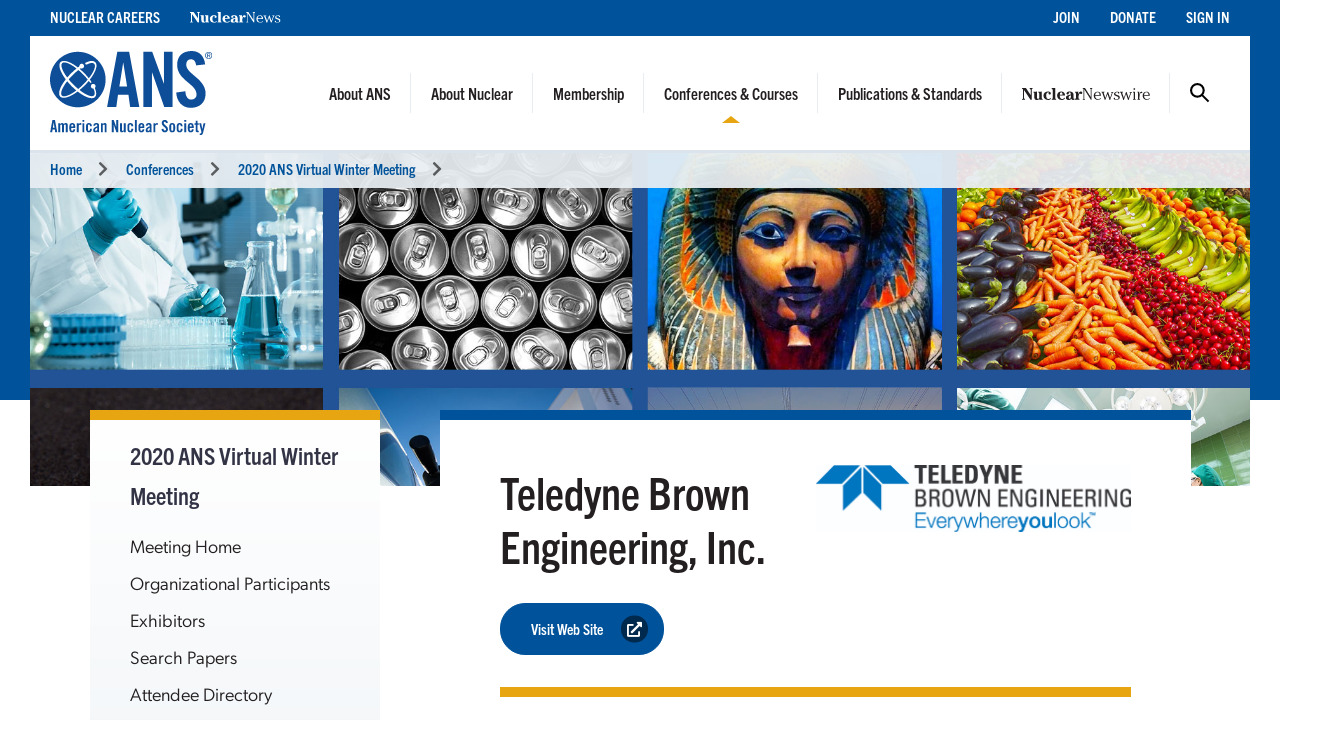

--- FILE ---
content_type: text/html; charset=UTF-8
request_url: https://www.ans.org/meetings/wm2020/participant/view-82/
body_size: 6284
content:
<!DOCTYPE HTML>
<html lang="en">

<head>
<meta name="viewport" content="width=device-width,initial-scale=1">
<meta charset="UTF-8">
<title>Teledyne Brown Engineering, Inc. -- ANS / Conferences / 2020 ANS Virtual Winter Meeting</title>
<link href="https://cdn.ans.org/s/lib/reset.css" rel="stylesheet" type="text/css">
<link href="//ajax.googleapis.com/ajax/libs/jqueryui/1.12.1/themes/smoothness/jquery-ui.css" rel="stylesheet" type="text/css">
<link href="https://use.typekit.net/jel7qah.css" rel="stylesheet" type="text/css">
<link href="https://cdn.ans.org/lib/fa/5/css/fontawesome.min.css" rel="stylesheet" type="text/css">
<link href="https://cdn.ans.org/lib/fa/5/css/solid.min.css" rel="stylesheet" type="text/css">
<link href="https://cdn.ans.org/site/s/global_v426.css" rel="stylesheet" type="text/css">
<link href="https://cdn.ans.org/site/s/cblock_v103.css" rel="stylesheet" type="text/css">
<link href="https://cdn.ans.org/meetings/virtual/participant/s/view_v100.css?t=1768602133" rel="stylesheet" type="text/css">
<link href="https://cdn.ans.org/i/favicon-128.png" rel="icon" type="image/png">
<script src="//ajax.googleapis.com/ajax/libs/jquery/3.4.1/jquery.min.js" type="text/javascript"></script>
<script src="//ajax.googleapis.com/ajax/libs/jqueryui/1.12.1/jquery-ui.min.js" type="text/javascript"></script>
<script src="https://cdn.ans.org/site/s/global_v407.js" type="text/javascript"></script>
<script src="https://www.ans.org/ad/js/s-17/" type="text/javascript"></script><script async src="https://www.googletagmanager.com/gtag/js?id=G-FZ1DECQ83C"></script><script>window.dataLayer=window.dataLayer || [];function gtag(){dataLayer.push(arguments);}gtag('js', new Date());gtag('config', 'G-FZ1DECQ83C', {'linker': {'domains':['ans.org']}});gtag('config', 'GTM-TRQDQJW');</script>
<script>(function(w,d,s,l,i){w[l]=w[l]||[];w[l].push({'gtm.start':new Date().getTime(),event:'gtm.js'});var f=d.getElementsByTagName(s)[0],j=d.createElement(s),dl=l!='dataLayer'?'&l='+l:'';j.async=true;j.src='https://www.googletagmanager.com/gtm.js?id='+i+dl;f.parentNode.insertBefore(j,f);})(window,document,'script','dataLayer','GTM-TRQDQJW');</script>
<script type="text/javascript">
(function(){
var didInit=false;
function initMunchkin(){ if (didInit === false){didInit=true;Munchkin.init("099-YLU-630");} }
var s=document.createElement("script");
s.type="text/javascript";
s.async=true;
s.src="//munchkin.marketo.net/munchkin.js";
s.onreadystatechange=function(){ if (this.readyState == "complete" || this.readyState == "loaded"){initMunchkin();} };
s.onload=initMunchkin;
document.getElementsByTagName("head")[0].appendChild(s);
})();
</script>
</head>

<body>
<noscript><iframe src="https://www.googletagmanager.com/ns.html?id=GTM-TRQDQJW" width="0" height="0" style="display:none;visibility:hidden;"></iframe></noscript>
<header class="header">
	<a class="screen-reader-text skip-link" href="#">Skip to content</a>
	<div class="utility">
		<div class="utility-wrap">
			<nav class="left">
				<ul><li><a href="https://www.ans.org/careers/finder/members/listings/">Nuclear Careers</a></li><li><a href="https://www.ans.org/pubs/magazines/nn/"><img src="https://cdn.ans.org/pubs/i/nn-white-350x43.svg" alt="Nuclear News" style="width:91.31px;height:11.19px;vertical-align:baseline;"></a></li></ul>
			</nav>
			<nav class="right">
				<ul><li><a href="https://www.ans.org/membership/">Join</a></li><li><a href="https://www.ans.org/donate/">Donate</a></li><li><a href="https://www.ans.org/account/login/">Sign In</a></li></ul>
			</nav>
		</div>
	</div>
	<div class="brand">
		<a href="https://www.ans.org/" class="logo"><img src="https://cdn.ans.org/site/i/ans_dual-233x121.svg" alt="American Nuclear Society" width="233" height="121"></a>
		<button class="burger" aria-label="Menu" aria-controls="navigation">
			<span class="icon open"><i class="fas fa-bars"></i></span>
			<span class="icon close"><i class="fas fa-times"></i></span>
		</button>
		<nav class="main">
			<ul><li class="menu-item-has-children"><a href="https://www.ans.org/about/">About ANS</a><button class="mobile-dd"><i class="fas fa-chevron-up"></i></button><ul class="dd"><li class="nav"><ul class="dd-nav"><li><a href="https://www.ans.org/about/">Mission and Vision</a></li><li><a href="https://www.ans.org/about/governance/">Governance</a></li><li><a href="https://www.ans.org/policy/">Public Policy & Engagement</a></li><li><a href="https://www.ans.org/donate/">Donate</a></li><li><a href="https://www.ans.org/advertising/">Advertising</a></li><li><a href="/store/">ANS Store</a></li><li><a href="https://www.ans.org/contact/">Contact Us</a></li></ul></li><li class="dd-content"><div class="dd_wrap about"><div class="sideimage large"><img src="https://cdn.ans.org/site/i/menu/aboutans-320.jpg" alt="About ANS"></div><p>ANS is committed to advancing, fostering, and promoting the development and application of nuclear sciences and technologies to benefit society.</p></div></li></ul></li><li class="menu-item-has-children"><a href="https://www.ans.org/nuclear/">About Nuclear</a><button class="mobile-dd"><i class="fas fa-chevron-up"></i></button><ul class="dd"><li class="nav"><ul class="dd-nav"><li><a href="https://www.ans.org/nuclear/">About Nuclear</a></li><li><a href="/nuclear/careers/">Nuclear Careers</a></li><li><a href="https://www.ans.org/nuclear/classroom/">K-12 Educator Resources</a></li><li><a href="https://www.ans.org/nuclear/highschoolstudents/">High School Accelerators</a></li><li><a href="https://www.ans.org/nuclear/k12/ambassadors/">Outreach & Volunteer Opportunities</a></li></ul></li><li class="dd-content"><div class="dd_wrap nuclear"><div class="sideimage large"><img src="https://cdn.ans.org/site/i/menu/aboutnuclear-320.jpg" alt="About Nuclear"></div><p>Explore the many uses for nuclear science and its impact on energy, the environment, healthcare, food, and more.</p></div></li></ul></li><li class="menu-item-has-children"><a href="/membership/">Membership</a><button class="mobile-dd"><i class="fas fa-chevron-up"></i></button><ul class="dd"><li class="nav"><ul class="dd-nav"><li><a href="/membership/nuclearprofessional/">Professionals</a></li><li><a href="/membership/students/">Students</a></li><li><a href="/orgmembers/">Organizations</a></li><li><a href="/trustees">Trustees of Nuclear</a></li><li><a href="/membership/communities/">Find Your Community - Divisions & Sections</a></li><li><a href="/members/mentor/">Mentor Match</a></li><li><a href="/honors/">Honors & Awards</a></li><li><a href="/scholarships/">Scholarships & Grants</a></li></ul></li><li class="dd-content"><div class="dd_wrap membership"><div class="sideimage large"><img src="https://cdn.ans.org/site/i/menu/membership-320.jpg" alt="Membership"></div><p>Explore membership for yourself or for your organization.</p></div></li></ul></li><li class="menu-item-has-children active"><a href="https://www.ans.org/meetings/">Conferences & Courses</a><button class="mobile-dd"><i class="fas fa-chevron-up"></i></button><ul class="dd"><li class="nav"><ul class="dd-nav"><li><a href="https://www.ans.org/meetings/">Upcoming Conferences</a></li><li><a href="https://www.ans.org/nuclear/professionalcourses/">Professional Development Courses & Certification</a></li><li><a href="https://www.ans.org/webinars/">Webinars</a></li><li><a href="https://www.ans.org/meetings/resources/">Resources</a></li></ul></li><li class="dd-content"><div class="dd_wrap meetings"><p class="callout">Conference Spotlight</p><div class="sideimage"><img src="/file/22932/t/Denver CO.jpg" alt=""></div><p class="title"><a href="https://www.ans.org/meetings/view-ac2026/">2026 ANS Annual Conference</a></p><p class="text">May 31&ndash;June 3, 2026</p><p class="text">Denver, CO<span class="gap">|</span>Sheraton Denver</p></div></li></ul></li><li class="menu-item-has-children"><a href="https://www.ans.org/pubs/">Publications & Standards</a><button class="mobile-dd"><i class="fas fa-chevron-up"></i></button><ul class="dd"><li class="nav"><ul class="dd-nav"><li><a href="https://www.ans.org/library/">ANS Library</a></li><li><a href="https://www.ans.org/pubs/magazines/nn/">Nuclear News</a></li><li><a href="https://www.ans.org/pubs/nnd/">Nuclear News Daily</a></li><li><a href="https://www.ans.org/pubs/magazines/rs/">Radwaste Solutions</a></li><li><a href="https://www.ans.org/pubs/journals/">Journals & NSTOR</a></li><li><a href="https://www.ans.org/standards/">Standards</a></li><li><a href="https://www.ans.org/pubs/transactions/">Transactions</a></li><li><a href="https://www.ans.org/pubs/proceedings/">Proceedings</a></li><li><a href="https://www.ans.org/store/browse-books/">Books</a></li><li><a href="http://epubs.ans.org/">Subscriber Access</a></li></ul></li><li class="dd-content"><div class="dd_wrap pubs"><div class="row"><div class="col-xs-5"><p class="callout">Latest Magazine Issues</p><div class="covers"><div class="row"><div class="col-xs-6"><div class="cover"><a href="https://www.ans.org/pubs/magazines/nn/"><img src="https://www.ans.org/pubs/cover/?i=3444&s=s"></a></div><p class="month">Jan 2026</p></div><div class="col-xs-6"><div class="cover"><a href="https://www.ans.org/pubs/magazines/rs/"><img src="https://www.ans.org/pubs/cover/?i=3426&s=s"></a></div><p class="month">Jul 2025</p></div></div></div></div><div class="col-xs-7"><p class="callout">Latest Journal Issues</p><ul class="issues"><li class="issue"><p class="name"><strong><a href="https://www.ans.org/pubs/journals/nse/">Nuclear Science and Engineering</a></strong></p><p class="month">February 2026</p></li><li class="issue"><p class="name"><strong><a href="https://www.ans.org/pubs/journals/nt/">Nuclear Technology</a></strong></p><p class="month">December 2025</p></li><li class="issue"><p class="name"><strong><a href="https://www.ans.org/pubs/journals/fst/">Fusion Science and Technology</a></strong></p><p class="month">November 2025</p></li></ul></div></div></div></li></ul></li><li class="menu-item-has-children"><a href="https://www.ans.org/news/"><img src="https://cdn.ans.org/news/i/newswire-820x77.svg" alt="Nuclear Newswire"></a><button class="mobile-dd"><i class="fas fa-chevron-up"></i></button><ul class="dd"><li class="nav"><ul class="dd-nav"><li><a href="https://www.ans.org/news/">Latest News</a></li><li><a href="https://www.ans.org/news/bg/">Buyers Guide</a></li><li><a href="https://www.ans.org/response/">Ukraine Taskforce</a></li></ul></li><li class="dd-content"><div class="dd_wrap newswire"><p class="callout">Latest News</p><div class="article"><p class="title"><a href="https://www.ans.org/news/article-7645/the-top-10-states-of-nuclear/">The top 10 states of nuclear</a></p><div class="content"><div class=""><div class="copy"><p>The past few years have seen a concerted effort from many U.S. states to encourage nuclear development. The momentum behind nuclear-friendly policies has grown considerably, with many states repealing moratoriums, courting nuclear developers and suppliers, and in some cases creating advisory groups and road maps to push deployment of new nuclear reactors.</p></div></div></div></div></li></ul></li>				<li class="menu-item-has-children search-btn"><a href="#">Search</a>
					<ul class="dd">
						<form id="search" action="https://www.ans.org/search/" method="get">
							<label for="in_sitequery">Search ANS</label>
							<div class="field-wrap">
								<input type="text" aria-label="q" id="in_sitequery" name="q" value="">
								<input type="submit" value="Search">
							</div>
						</form>
					</ul>
				</li>
			</ul>
			<div class="mobile-utility">
				<ul><li><a href="https://www.ans.org/careers/finder/members/listings/">Nuclear Careers</a></li><li><a href="https://www.ans.org/pubs/magazines/nn/">Nuclear News</a></li></ul>
				<ul><li><a href="https://www.ans.org/membership/">Join</a></li><li><a href="https://www.ans.org/donate/">Donate</a></li><li><a href="https://www.ans.org/account/login/">Sign In</a></li></ul>
			</div>
		</nav>
	</div>
<div class="breadcrumbs"><nav><ul><li><a href="https://www.ans.org/">Home</a><i class="fas fa-chevron-right"></i></li><li><a href="/meetings/">Conferences</a><i class="fas fa-chevron-right"></i></li><li><a href="/meetings/wm2020/">2020 ANS Virtual Winter Meeting</a><i class="fas fa-chevron-right"></i></li></ul></nav></div></header>
<main id="main" class="main">
		<div id="banner" class="banner">
			<div class="wrapper">
				<div class="photo"><img src="/file/2049/Winter-2020-website-graphic-blue.jpg" alt="Banner Image" width="1920" height="1080"><div class="ie-fallback-image" style="background-image:url(/file/2049/Winter-2020-website-graphic-blue.jpg);"></div></div>
			</div>
		</div>
		<!-- start of 2 column inside page -->
		<section id="page" class="inside-page">
			<div class="wrapper">
				<div class="row between-xs">
					<!-- sidebar column -->
					<div class="col-side col-xs-3"><aside><div class="cnt"><p class="featured-copy-block">2020 ANS Virtual Winter Meeting</p><div class="mobile-wrap"><div class="mobile-aside"><span class="label">2020 ANS Virtual Winter Meeting</span><span class="icon"><i class="fas fa-chevron-up"></i></span></div><nav><ul><li><a href="https://www.ans.org/meetings/wm2020/">Meeting Home</a></li><li><a href="https://www.ans.org/meetings/wm2020/participants/">Organizational Participants</a></li><li><a href="https://www.ans.org/meetings/wm2020/exhibitors/">Exhibitors</a></li><li><a href="https://www.ans.org/meetings/wm2020/papers/">Search Papers</a></li><li><a href="https://www.ans.org/meetings/wm2020/attendees/">Attendee Directory</a></li><li><a href="https://www.ans.org/meetings/wm2020/chat/">Chat Room</a></li><li><a href="https://www.ans.org/meetings/wm2020/fees/">Registration Fees</a></li><li><a href="https://www.ans.org/meetings/wm2020/resources/">Resources</a></li><li><a href="https://www.ans.org/meetings/wm2020/organizers/">Organizers</a></li><li><a href="https://www.ans.org/meetings/wm2020/contact/">Contact Us</a></li></ul></nav></div><p class="callout">Winter Meeting  Program</p><div class="mobile-wrap"><div class="mobile-aside"><span class="label">Winter Meeting  Program</span><span class="icon"><i class="fas fa-chevron-up"></i></span></div><nav><ul><li><a href="https://www.ans.org/meetings/wm2020/sessions/view-plenaries/">Plenary Sessions</a></li><li><a href="https://www.ans.org/meetings/wm2020/sessions/view-technical/">Technical Sessions</a></li><li><a href="https://www.ans.org/meetings/wm2020/posters/meeting-350/">Student Poster Session</a></li><li><a href="https://www.ans.org/meetings/wm2020/calendar/view-committees/">Committee Meetings</a></li><li><a href="https://www.ans.org/meetings/wm2020/calendar/view-excitingevents/">Networking and Social Events</a></li><li><a href="https://www.ans.org/meetings/wm2020/recipients/">Honors and Awards</a></li></ul></nav></div><p class="callout">TOFE Program</p><div class="mobile-wrap"><div class="mobile-aside"><span class="label">TOFE Program</span><span class="icon"><i class="fas fa-chevron-up"></i></span></div><nav><ul><li><a href="https://www.ans.org/meetings/wm2020/sessions/meeting-306/view-plenaries/">Plenary Sessions</a></li><li><a href="https://www.ans.org/meetings/wm2020/sessions/meeting-306/view-technical/">Technical Sessions</a></li><li><a href="https://www.ans.org/meetings/wm2020/tofe/participants/">TOFE Organizational Participants</a></li></ul></nav></div><p class="callout">CASL Program</p><div class="mobile-wrap"><div class="mobile-aside"><span class="label">CASL Program</span><span class="icon"><i class="fas fa-chevron-up"></i></span></div><nav><ul><li><a href="https://www.ans.org/meetings/wm2020/sessions/meeting-343/view-plenaries/">Plenary Sessions</a></li><li><a href="https://www.ans.org/meetings/wm2020/sessions/meeting-343/view-technical/">Technical Sessions</a></li></ul></nav></div><p class="callout">Official Show Issue</p><div class="mobile-wrap"><div class="mobile-aside"><span class="label">Official Show Issue</span><span class="icon"><i class="fas fa-chevron-up"></i></span></div><nav><ul><li><a href="https://www.ans.org/meetings/wm2020/nn/">November Nuclear News</a></li></ul></nav></div></div><div id="ans_ad_s18_z3_0" class="ad skyscraper"></div></aside></div>
					<!-- main column -->
					<div class="col-main col-xs-9">
<div class="page-box banner-offset-top">
	<div id="profile">
		<div class="info">
			<h1>Teledyne Brown Engineering, Inc.</h1>
<p><a href="https://www.ans.org/meetings/wm2020/participant/link-82/" class="btn-pill blue" target="_blank" rel="noopener">Visit Web Site<span><i class="fas fa-external-link-alt"></i></span></a></p>		</div>
<div class="logo"><a href="https://www.ans.org/meetings/wm2020/participant/link-82/" target="_blank" rel="noopener"><img src="https://www.ans.org/meetings/wm2020/participant/attachment/view-111/" alt="Logo"></a></div>	</div>
<hr class="yellow even"><div class="description"><p>Teledyne Brown Engineering, Inc. has supported the nuclear industry for over 45 years and is a leader in providing innovative systems engineering, cutting edge technology, radiological analysis, and advanced manufacturing solutions. Our strengths in both engineering and manufacturing distinguish us from our competitors and allow us to provide extensive, precise solutions.</p><p></p><p>For more info, contact:</p><p>Gard Clark, 256-726-1308, <a href="mailto:gard.clark@teledyne.com">gard.clark@teledyne.com</a></p><p>Bristol Hartlage, 256-726-1268, <a href="mailto:bristol.hartlage@teledyne.com">bristol.hartlage@teledyne.com</a></p><p>Keith Jeter, 865-934-0373, <a href="mailto:keith.jeter@teledyne.com">keith.jeter@teledyne.com</a></p><p>Thomas “TJ” Butcher, 865-368-5252, <a href="mailto:tj.butcher@teledyne.com">tj.butcher@teledyne.com</a></p></div></div>
					</div>
				</div>
			</div>
		</section>
		<!-- end of 2 column inside page -->
	<!-- leaderboard ad goes in this container -->
	<section class="bottom-leaderboard">
		<div class="wrapper">
			<div class="row center-xs">
				<div class="col-xs-12"><div id="ans_ad_s17_z1_0" class="ad desktop"></div><div id="ans_ad_s17_z2_0" class="ad mobile"></div></div>
			</div>
		</div>
	</section>
</main>
<footer class="footer">
	<div class="wrapper">
		<div class="row">
			<div class="col-xs-4">
				<a href="https://www.ans.org/account/lists/subscribe/list-nndaily/" class="dark-blue"><span>Receive Nuclear News Daily</span>
					<span class="circle"><i class="fas fa-long-arrow-right"></i></span>
					<span class="hover"></span>
					<span class="focus"></span>
				</a>
			</div>
			<div class="col-xs-4">
				<a href="https://www.ans.org/join/" class="medium-blue"><span>Join ANS Today</span>
					<span class="circle"><i class="fas fa-long-arrow-right"></i></span>
					<span class="hover"></span>
					<span class="focus"></span>
				</a>
			</div>
			<div class="col-xs-4">
				<a href="https://www.ans.org/donate/" class="light-blue"><span>Donate Today</span>
					<span class="circle"><i class="fas fa-long-arrow-right"></i></span>
					<span class="hover"></span>
					<span class="focus"></span>
				</a>
			</div>
		</div>
		<div id="ans-footer-trustees-wrap">
			<div id="ans-footer-trustees">
				<div class="label"><span class="logo"><img src="https://cdn.ans.org/trustees/i/trusteesofnuclear.svg" alt="Trustees of Nuclear"></span></div>
				<div class="orgs">
					<div class="row">
						<div class="org sz_sq"><a href="https://www.ams-corp.com/" rel="noopener" target="_blank"><img src="https://cdn.ans.org/trustees/i/org/ams.svg" alt="AMS"></a></div>
						<div class="org sz_th2"><a href="https://clearpath.org/" rel="noopener" target="_blank"><img src="https://cdn.ans.org/trustees/i/org/clearpath.svg" alt="Clearpath"></a></div>						
						<div class="org sz_th4"><a href="https://www.constellation.com/" rel="noopener" target="_blank"><img src="https://cdn.ans.org/trustees/i/org/constellation.png" alt="Constellation"></a></div>
						<div class="org sz_th3"><a href="https://www.corepower.energy/" rel="noopener" target="_blank"><img src="https://cdn.ans.org/trustees/i/org/Core_Power_Logos_Vertical_white.svg" alt="Core Power"></a></div>
						<div class="org sz_th5"><a href="https://domeng.com/" rel="noopener" target="_blank"><img src="https://cdn.ans.org/trustees/i/org/domeng.svg" alt="Dominion Engineering"></a></div>
						<div class="org sz_th1"><a href="https://www.gle-us.com/" rel="noopener" target="_blank"><img src="https://cdn.ans.org/trustees/i/org/GLE-Vector-white.svg" alt="Global Laser Enrichment"></a></div>
						<div class="org sz_th3"><a href="https://www.hoganlovells.com/" rel="noopener" target="_blank"><img src="https://cdn.ans.org/trustees/i/org/hogan-lovells-logo-white-1.svg" alt="Hogan Lovells"></a></div>
						<div class="org sz_th4"><a href="https://www.ltbridge.com/" rel="noopener" target="_blank"><img src="https://cdn.ans.org/trustees/i/org/lightbridge.svg" alt="Lightbridge"></a></div>
						<div class="org sz_th3"><a href="https://www.mirion.com/" rel="noopener" target="_blank"><img src="https://cdn.ans.org/trustees/i/org/mirion-technologies-white.png" alt="Mirion Technologies"></a></div>
					</div>
					<div class="row">						
						<div class="org sz_th3"><a href="https://www.nuscalepower.com/" rel="noopener" target="_blank"><img src="https://cdn.ans.org/trustees/i/org/nuscale-white.svg" alt="Nuscale"></a></div>
						<div class="org sz_th1"><a href="https://oklo.com/" rel="noopener" target="_blank"><img src="https://cdn.ans.org/trustees/i/org/oklo.svg" alt="Oklo"></a></div>
						<div class="org sz_th2"><a href="https://paragones.com/" rel="noopener" target="_blank"><img src="https://cdn.ans.org/trustees/i/org/paragon.png" alt="Paragon"></a></div>
						<div class="org sz_th2"><a href="https://www.radiantnuclear.com/" rel="noopener" target="_blank"><img src="https://cdn.ans.org/trustees/i/org/radiant-white.png" alt="Radiant"></a></div>
						<div class="org sz_th5"><a href="https://www.southernnuclear.com/" rel="noopener" target="_blank"><img src="https://cdn.ans.org/trustees/i/org/southern-nuclear-logo-white.svg" alt="Southern Nuclear"></a></div>
						<div class="org sz_th1"><a href="https://www.studsvik.com/" rel="noopener" target="_blank"><img src="https://cdn.ans.org/trustees/i/org/Studsvik_logo_white.svg" alt="Studsvik"></a></div>
						<div class="org sz_th2"><a href="https://www.terrapower.com/" rel="noopener" target="_blank"><img src="https://cdn.ans.org/trustees/i/org/Terra-Power-logo-white.png" alt="TerraPower"></a></div>
						<div class="org sz_th1"><a href="https://urencousa.com/" rel="noopener" target="_blank"><img src="https://cdn.ans.org/trustees/i/org/urenco.svg" alt="Urenco"></a></div>
						<div class="org sz_th1"><a href="https://x-energy.com/" rel="noopener" target="_blank"><img src="https://cdn.ans.org/trustees/i/org/xenergy-white-v2.svg" alt="X-Energy"></a></div>					
					</div>
				</div>
			</div>
		</div>
		<div class="main-footer">
			<div class="left">
				<a href="#top" class="scrollto logo"><img src="https://cdn.ans.org/site/i/ans-ligature-white-548x74.svg" alt="American Nuclear Society" width="548" height="74"></a>
				<p>Advancing nuclear science and technology for the benefit of humanity</p>
			</div>
			<div class="right">
				<nav>
					<ul>
						<li><a href="https://www.ans.org/advertising/">Advertising Opportunities</a></li>
						<!-- <li><a href="https://www.ans.org/pi/navigatingnuclear/">Navigating Nuclear</a></li> -->
						<li><a href="https://www.ans.org/contact/">Contact Us</a></li>
					</ul>
				</nav>
				<ul class="social">
					<li><a href="http://www.facebook.com/www.ans.org" target="_blank"><span>Facebook</span><img src="https://cdn.ans.org/site/i/social/facebook.svg" alt="Facebook" width="12" height="25" class="svg"></a></li>
					<li><a href="http://twitter.com/ans_org" target="_blank"><span>Twitter</span><img src="https://cdn.ans.org/site/i/social/x-twitter.svg" alt="Twitter" width="21" height="18" class="svg"></a></li>
					<li><a href="https://www.linkedin.com/company/ans-american-nuclear-society-" target="_blank"><span>LinkedIn</span><img src="https://cdn.ans.org/site/i/social/linkedin.svg" alt="LinkedIn" width="20" height="20" class="svg"></a></li>
					<li><a href="https://www.instagram.com/americannuclear/" target="_blank"><span>Instagram</span><img src="https://cdn.ans.org/site/i/social/instagram.svg" alt="Instagram" width="20" height="21" class="svg"></a></li>
					<li><a href="https://www.youtube.com/c/AmericanNuclearSociety" target="_blank"><span>YouTube</span><img src="https://cdn.ans.org/site/i/social/youtube.svg" alt="YouTube" width="27" height="19" class="svg"></a></li>
					<li><a href="https://www.pinterest.com/nuclearconnect" target="_blank"><span>Pinterest</span><img src="https://cdn.ans.org/site/i/social/pinterest.svg" alt="Pinterest" width="20" height="26" class="svg"></a></li>
					<li><a href="https://www.ans.org/news/"><span>Nuclear Newswire</span><img src="https://cdn.ans.org/site/i/social/feed.svg" alt="Nuclear Newswire" width="19" height="19" class="svg"></a></li>
					<li><a href="https://www.ans.org/account/lists/"><span>Email Lists</span><img src="https://cdn.ans.org/site/i/social/email.svg" alt="Email Lists" width="21" height="16" class="svg"></a></li>
				</ul>
			</div>
		</div>
		<div class="utility-footer">
			<p>&copy; Copyright 2026 American Nuclear Society</p>
			<ul>
				<!-- <li><a href="https://www.ans.org/about/policies/privacy/">Privacy Policy</a></li> -->
				<li><a href="https://www.ans.org/privacypolicy/">Privacy Policy</a></li>				
				<!-- <li><a href="https://www.ans.org/about/policies/use/">Terms of Use</a></li> -->
				<li><a href="https://www.ans.org/termsofuse/">Terms of Use</a></li>
				<!-- <li><a href="https://ssl.ans.org/invoice/">Invoices</a></li> -->
				<li><a href="https://www.ans.org/invoice/">Invoices</a></li>
				<li><a href="https://www.ans.org/media/">Media</a></li>
<!-- 				<li><a href="#">Sitemap</a></li> -->
			</ul>
		</div>
	</div>
</footer>
<div class="nav-overlay"></div>
</body>

</html>


--- FILE ---
content_type: text/css
request_url: https://cdn.ans.org/meetings/virtual/participant/s/view_v100.css?t=1768602133
body_size: 338
content:
#profile .logo {
	text-align: right;
}
#profile .logo img {
	max-height: 12rem;
}
#profile .row {
	margin: 1.5rem 0;
}
#profile .label {
	margin-bottom: 0.75rem;
	font-family: trade-gothic-next-condensed,sans-serif; font-size: 0.9375rem; color: #231F20; text-transform: uppercase;
}
#profile .value {
	margin-bottom: 1.5rem;
	font-size: 1.125rem;
}
#profile .text {
	margin-top: 0.75rem;
}

@media only screen and (min-width: 426px) {
	#profile {
		display: flex;
	}
	#profile .logo {
		flex: 0 0 50%;
	}
	#profile .info {
		flex: 0 0 50%;
		padding-right: 0.5rem;
	}
	#profile .row {
		margin-top: 0;
	}
}
@media only screen and (min-width: 768px) {
	#profile .value {
		margin-bottom: 0;
	}
}


--- FILE ---
content_type: image/svg+xml
request_url: https://cdn.ans.org/trustees/i/org/lightbridge.svg
body_size: 13887
content:
<?xml version="1.0" encoding="utf-8"?>
<!-- Generator: Adobe Illustrator 27.0.1, SVG Export Plug-In . SVG Version: 6.00 Build 0)  -->
<svg version="1.1" id="Circles" xmlns="http://www.w3.org/2000/svg" xmlns:xlink="http://www.w3.org/1999/xlink" x="0px" y="0px"
	 viewBox="0 0 396 102" style="enable-background:new 0 0 396 102;" xml:space="preserve">
<style type="text/css">
	.st0{fill:#FFFFFF;stroke:#FFFFFF;stroke-miterlimit:10;}
	.st1{fill:#426988;}
	.st2{fill:#888A8C;}
	.st3{fill:#B9BBBE;}
	.st4{fill:#E1E2E3;}
	.st5{fill:#9A9C9F;}
	.st6{fill:#FFFFFF;}
</style>
<g>
	<g>
		<g>
			<path class="st0" d="M32.6,84h-22V49.1h4.6v30.8h17.4V84z"/>
			<path class="st0" d="M42.2,53.4h-5v-4.6h5V53.4z M41.9,84h-4.4V57.8h4.4V84z"/>
			<path class="st0" d="M72.4,81c0,4.4-1,7.7-3,9.8s-5.1,3.1-9.3,3.1c-1.4,0-2.8-0.1-4.1-0.3s-2.6-0.5-3.9-0.8v-4.5h0.2
				c0.7,0.3,1.9,0.6,3.4,1s3.1,0.6,4.7,0.6c1.5,0,2.7-0.2,3.7-0.5s1.8-0.9,2.3-1.5c0.6-0.6,0.9-1.3,1.2-2.2s0.3-1.8,0.3-2.9v-2.4
				c-1.3,1.1-2.6,1.9-3.8,2.4s-2.8,0.8-4.6,0.8c-3.1,0-5.6-1.1-7.4-3.4s-2.8-5.4-2.8-9.6c0-2.2,0.3-4.2,0.9-5.8s1.5-3,2.6-4.2
				c1-1.1,2.2-2,3.7-2.6s2.9-0.9,4.3-0.9c1.5,0,2.8,0.2,3.8,0.5s2.1,0.8,3.2,1.4l0.3-1.1h4.1L72.4,81L72.4,81z M68,76.8V62.5
				c-1.2-0.5-2.3-0.9-3.3-1.1s-2-0.3-3-0.3c-2.4,0-4.3,0.8-5.7,2.4s-2.1,4-2.1,7.1c0,2.9,0.5,5.2,1.6,6.7s2.7,2.3,5.1,2.3
				c1.3,0,2.6-0.2,3.9-0.7C65.8,78.4,66.9,77.6,68,76.8z"/>
			<path class="st0" d="M103.5,84h-4.4V69.1c0-1.2-0.1-2.3-0.2-3.4s-0.4-1.9-0.8-2.5c-0.4-0.7-0.9-1.1-1.7-1.5s-1.7-0.5-2.9-0.5
				c-1.2,0-2.5,0.3-3.8,0.9s-2.6,1.3-3.8,2.3V84h-4.4V47.5H86v13.2c1.4-1.1,2.8-2,4.3-2.7s3-1,4.5-1c2.8,0,5,0.8,6.5,2.6
				s2.2,4.2,2.2,7.4V84L103.5,84z"/>
			<path class="st0" d="M126.1,83.8c-0.8,0.2-1.7,0.4-2.7,0.5s-1.9,0.2-2.6,0.2c-2.7,0-4.7-0.7-6.1-2.2s-2.1-3.7-2.1-6.9V61.5h-3
				v-3.7h3v-7.5h4.4v7.5h9.1v3.7H117v11.9c0,1.4,0,2.4,0.1,3.2s0.3,1.5,0.7,2.2c0.3,0.6,0.8,1.1,1.4,1.4s1.5,0.4,2.8,0.4
				c0.7,0,1.5-0.1,2.2-0.3s1.3-0.4,1.7-0.5h0.2C126.1,79.8,126.1,83.8,126.1,83.8z"/>
			<path class="st0" d="M155,70.7c0,2.2-0.3,4.2-0.9,5.9s-1.4,3.2-2.5,4.4c-1.1,1.2-2.3,2.2-3.7,2.8s-2.8,0.9-4.4,0.9
				c-1.5,0-2.8-0.2-3.9-0.5s-2.2-0.8-3.3-1.4L136,84h-4.1V47.5h4.4v13c1.2-1,2.6-1.8,3.9-2.5s2.9-1,4.7-1c3.1,0,5.5,1.2,7.3,3.6
				S155,66.4,155,70.7z M150.4,70.8c0-3.1-0.5-5.5-1.6-7.1s-2.7-2.4-5-2.4c-1.3,0-2.6,0.3-3.9,0.8s-2.5,1.3-3.7,2.1v15
				c1.2,0.6,2.3,0.9,3.2,1.2s1.9,0.3,3.1,0.3c2.4,0,4.4-0.8,5.7-2.4S150.4,74.2,150.4,70.8z"/>
			<path class="st0" d="M178.7,62.6h-0.2c-0.7-0.2-1.3-0.3-1.9-0.3s-1.4-0.1-2.2-0.1c-1.4,0-2.7,0.3-3.9,0.9s-2.5,1.4-3.7,2.3V84
				h-4.4V57.8h4.4v3.9c1.8-1.4,3.3-2.4,4.6-3s2.7-0.9,4.1-0.9c0.8,0,1.3,0,1.7,0.1s0.9,0.1,1.6,0.2v4.5H178.7z"/>
			<path class="st0" d="M188.1,53.4h-5v-4.6h5V53.4z M187.8,84h-4.4V57.8h4.4V84z"/>
			<path class="st0" d="M218.3,84h-4.4v-2.7c-1.3,1.1-2.6,1.9-4,2.6s-2.9,0.9-4.5,0.9c-3.1,0-5.6-1.2-7.4-3.6s-2.8-5.7-2.8-10
				c0-2.2,0.3-4.2,0.9-5.9s1.5-3.2,2.6-4.4s2.3-2.1,3.7-2.7s2.9-0.9,4.4-0.9c1.4,0,2.6,0.1,3.7,0.4s2.2,0.7,3.4,1.3V47.5h4.4
				L218.3,84L218.3,84z M213.9,77.6v-15c-1.2-0.5-2.2-0.9-3.2-1.1s-2-0.3-3.1-0.3c-2.5,0-4.4,0.9-5.8,2.6c-1.4,1.7-2.1,4.2-2.1,7.3
				s0.5,5.5,1.6,7.1s2.8,2.4,5.1,2.4c1.2,0,2.5-0.3,3.8-0.8S212.8,78.4,213.9,77.6z"/>
			<path class="st0" d="M248.8,81c0,4.4-1,7.7-3,9.8s-5.1,3.1-9.3,3.1c-1.4,0-2.8-0.1-4.1-0.3s-2.6-0.5-3.9-0.8v-4.5h0.2
				c0.7,0.3,1.9,0.6,3.4,1s3.1,0.6,4.7,0.6c1.5,0,2.7-0.2,3.7-0.5s1.8-0.9,2.3-1.5s0.9-1.3,1.2-2.2s0.4-1.8,0.4-2.9v-2.4
				c-1.3,1.1-2.6,1.9-3.8,2.4s-2.8,0.8-4.6,0.8c-3.1,0-5.6-1.1-7.4-3.4s-2.8-5.4-2.8-9.6c0-2.2,0.3-4.2,0.9-5.8s1.5-3,2.6-4.2
				c1-1.1,2.2-2,3.7-2.6s2.9-0.9,4.3-0.9c1.5,0,2.8,0.2,3.8,0.5s2.1,0.8,3.2,1.4l0.3-1.1h4.1L248.8,81L248.8,81z M244.3,76.8V62.5
				c-1.2-0.5-2.3-0.9-3.3-1.1s-2-0.3-3-0.3c-2.4,0-4.3,0.8-5.7,2.4s-2.1,4-2.1,7.1c0,2.9,0.5,5.2,1.5,6.7s2.7,2.3,5.1,2.3
				c1.3,0,2.6-0.2,3.9-0.7S243.3,77.6,244.3,76.8z"/>
			<path class="st0" d="M279.9,71.4h-19.3c0,1.6,0.2,3,0.7,4.2s1.1,2.2,2,2.9c0.8,0.8,1.8,1.3,2.9,1.7s2.4,0.6,3.7,0.6
				c1.8,0,3.6-0.4,5.4-1.1s3.1-1.4,3.9-2.1h0.2v4.8c-1.5,0.6-3,1.2-4.5,1.6s-3.2,0.6-4.9,0.6c-4.3,0-7.7-1.2-10.2-3.5
				s-3.7-5.7-3.7-10s1.2-7.7,3.5-10.2s5.4-3.8,9.2-3.8c3.5,0,6.2,1,8.2,3.1s2.9,5,2.9,8.8L279.9,71.4L279.9,71.4z M275.6,68
				c0-2.3-0.6-4.1-1.8-5.4s-2.9-1.9-5.2-1.9c-2.4,0-4.2,0.7-5.6,2.1c-1.4,1.4-2.2,3.1-2.4,5.2C260.6,68,275.6,68,275.6,68z"/>
		</g>
	</g>
	<circle class="st1" cx="191.6" cy="18.5" r="6.2"/>
	<circle class="st2" cx="191.6" cy="18.5" r="6.2"/>
	<circle class="st2" cx="337.6" cy="23.5" r="6.2"/>
	<g>
		<circle class="st3" cx="117.5" cy="22" r="6.2"/>
	</g>
	<path class="st3" d="M163.6,23.3c0-1.2,0.3-2.2,0.9-3.2c-0.8-0.4-1.7-0.6-2.6-0.6c-3.4,0-6.2,2.8-6.2,6.2s2.8,6.2,6.2,6.2
		c2.3,0,4.3-1.2,5.4-3.1C165.1,28,163.6,25.8,163.6,23.3z"/>
	<path class="st4" d="M164.5,20.2c-0.6,0.9-0.9,2-0.9,3.2c0,2.5,1.5,4.7,3.6,5.7c0.6-0.9,0.9-2,0.9-3.2
		C168.1,23.3,166.6,21.2,164.5,20.2z"/>
	<g>
		<path class="st3" d="M136.2,20.3c-0.4,0.8-0.6,1.7-0.6,2.7c0,2.4,1.4,4.5,3.3,5.5c0.4-0.8,0.6-1.7,0.6-2.7
			C139.6,23.4,138.2,21.3,136.2,20.3z"/>
	</g>
	<circle class="st3" cx="381.6" cy="22" r="6.2"/>
	<path class="st3" d="M357.2,18.4c-1.1-1.6-3-2.7-5.1-2.7c-3.5,0-6.2,2.8-6.2,6.2s2.8,6.2,6.2,6.2c2.1,0,4-1.1,5.1-2.7
		c-0.7-1-1.1-2.2-1.1-3.6S356.5,19.4,357.2,18.4z"/>
	<path class="st4" d="M357.2,18.4c-0.7,1-1.1,2.2-1.1,3.6s0.4,2.6,1.1,3.6c0.7-1,1.1-2.2,1.1-3.6S358,19.4,357.2,18.4z"/>
	<g>
		<path class="st4" d="M214.2,23.3c0-0.1,0-0.1,0-0.2c-0.4-0.1-0.8-0.1-1.2-0.1c-3.4,0-6.2,2.8-6.2,6.2c0,0.1,0,0.1,0,0.2
			c0.4,0.1,0.8,0.1,1.2,0.1C211.4,29.6,214.2,26.8,214.2,23.3z"/>
	</g>
	<path class="st4" d="M335.4,19.8c-0.5-0.1-1-0.2-1.5-0.2c-3.4,0-6.1,2.7-6.2,6.1c0.5,0.1,1,0.2,1.5,0.2
		C332.5,25.8,335.3,23.1,335.4,19.8z"/>
	<path class="st3" d="M318,23.3c-0.2,0-0.3,0-0.5,0c0.3,0.8,0.5,1.6,0.5,2.5c0,3.3-2.5,6-5.7,6.2c1,2.2,3.2,3.8,5.7,3.8
		c3.5,0,6.2-2.8,6.2-6.2S321.5,23.3,318,23.3z"/>
	<path class="st4" d="M318,25.8c0-0.9-0.2-1.7-0.5-2.5c-3.2,0.3-5.7,2.9-5.7,6.2c0,0.9,0.2,1.7,0.5,2.5
		C315.5,31.8,318,29.1,318,25.8z"/>
	<path class="st3" d="M243.3,22.4c2.1-1,3.5-3.1,3.5-5.6c0-3.5-2.8-6.2-6.2-6.2s-6.2,2.8-6.2,6.2c0,0.7,0.1,1.3,0.3,2
		c0.8-0.4,1.8-0.7,2.8-0.7C240.1,18.1,242.4,19.9,243.3,22.4z"/>
	<path class="st5" d="M243,22.5c0.1,0.1,0.3,0.1,0.4,0.2c0-0.1-0.1-0.2-0.1-0.3C243.2,22.4,243.1,22.5,243,22.5z"/>
	<path class="st4" d="M243.4,22.7c-0.1-0.1-0.3-0.1-0.4-0.2c-0.8-0.3-1.6-0.5-2.5-0.5s-1.7,0.2-2.5,0.5c-2.2,1-3.8,3.2-3.8,5.7
		c0,0.6,0.1,1.1,0.2,1.6c0.9,0.5,1.8,0.7,2.9,0.7c3.5,0,6.2-2.8,6.2-6.2C243.6,23.8,243.5,23.2,243.4,22.7z"/>
	<path class="st2" d="M141.9,16.8c-2.5,0-4.6,1.4-5.6,3.5c2,1,3.3,3.1,3.3,5.5c0,1-0.2,1.9-0.6,2.7c0.9,0.5,1.9,0.7,2.9,0.7
		c3.4,0,6.2-2.8,6.2-6.2S145.3,16.8,141.9,16.8z"/>
	<path class="st2" d="M269.1,27.5c-2.6,0-4.9-1.7-5.8-4c-1.3,1.2-2.2,2.8-2.2,4.7c0,3.5,2.8,6.2,6.2,6.2s6.2-2.8,6.2-6.2
		c0-0.8-0.2-1.6-0.4-2.3C272.1,26.9,270.7,27.5,269.1,27.5z"/>
	<g>
		<path class="st3" d="M273.2,26c1.3-1.2,2.2-2.8,2.2-4.7c0-2-1-3.8-2.5-5c-1,2-3.1,3.3-5.5,3.3c-1.4,0-2.7-0.5-3.8-1.3
			c-0.5,0.9-0.7,1.9-0.7,3c0,0.8,0.2,1.6,0.4,2.3c1.1-0.9,2.5-1.5,4.1-1.5C270,22,272.3,23.7,273.2,26z"/>
	</g>
	<path class="st4" d="M269.1,27.5c1.6,0,3-0.6,4.1-1.5c-0.9-2.3-3.2-4-5.8-4c-1.6,0-3,0.6-4.1,1.5C264.2,25.8,266.5,27.5,269.1,27.5
		z"/>
	<path class="st4" d="M272.9,16.3c-1-0.8-2.4-1.3-3.8-1.3c-2.4,0-4.5,1.3-5.5,3.3c1,0.8,2.4,1.3,3.8,1.3
		C269.8,19.6,271.8,18.2,272.9,16.3z"/>
	<g>
		<path class="st4" d="M254.8,25.8c3.1,0,5.7-2.3,6.2-5.2c-1.1-1.3-2.8-2.1-4.7-2.1c-3.1,0-5.7,2.3-6.2,5.2
			C251.3,25,253,25.8,254.8,25.8z"/>
	</g>
	<g>
		<path class="st4" d="M289.1,21.7c0-0.1,0-0.1,0-0.2c0,0-0.1,0.1-0.2,0.1C289,21.7,289,21.7,289.1,21.7z"/>
	</g>
	<path class="st3" d="M282.8,22.6c-2.2-0.8-3.9-2.9-4.1-5.4c-1.3,1.2-2.2,2.8-2.2,4.7c0,2.6,1.6,4.9,3.9,5.8c0-0.1,0-0.2,0-0.3
		C280.5,25.5,281.4,23.8,282.8,22.6z"/>
	<path class="st4" d="M282.8,22.6c1.1-0.9,2.4-1.4,3.9-1.4c0.8,0,1.5,0.1,2.2,0.4c0.1,0,0.1-0.1,0.2-0.1c-0.3-3.2-2.9-5.8-6.2-5.8
		c-1.6,0-3,0.6-4.1,1.5C279,19.7,280.6,21.8,282.8,22.6z"/>
	<path class="st4" d="M289.1,22c0-0.1,0-0.2,0-0.3c-0.1,0-0.1-0.1-0.2-0.1c-1.1,0.9-2.4,1.4-3.9,1.4c-0.8,0-1.5-0.1-2.1-0.4
		c-1.4,1.2-2.4,2.9-2.4,4.9c0,0.1,0,0.2,0,0.3c0.7,0.3,1.5,0.5,2.3,0.5C286.3,28.2,289.1,25.5,289.1,22z"/>
	<path class="st4" d="M282.8,22.6c0.7,0.2,1.4,0.4,2.1,0.4c1.5,0,2.8-0.5,3.9-1.4c-0.7-0.2-1.4-0.4-2.2-0.4
		C285.3,21.2,283.9,21.8,282.8,22.6z"/>
	<path class="st3" d="M293.3,21.4c-1,0.2-1.9,0.7-2.6,1.2c1.4,1.2,2.3,2.9,2.3,4.8s-0.9,3.7-2.3,4.8c1.1,0.9,2.4,1.4,3.9,1.4
		c3.5,0,6.2-2.8,6.2-6.2c0-0.6-0.1-1.2-0.3-1.8c-0.4,0.1-0.9,0.2-1.4,0.2C296.4,25.8,294,24,293.3,21.4z"/>
	<path class="st4" d="M293,27.5c0-2-0.9-3.7-2.3-4.8c-1.4,1.2-2.3,2.9-2.3,4.8s0.9,3.7,2.3,4.8C292.1,31.2,293,29.5,293,27.5z"/>
	<path class="st4" d="M294.6,21.2c-0.5,0-0.9,0-1.4,0.2c0.8,2.6,3.2,4.4,6,4.4c0.5,0,0.9,0,1.4-0.2
		C299.8,23.1,297.4,21.2,294.6,21.2z"/>
	<g>
		<circle class="st5" cx="154.4" cy="15.8" r="6.2"/>
	</g>
	<g>
		<circle class="st5" cx="101.1" cy="23" r="6.2"/>
	</g>
	<g>
		<path class="st5" d="M169.9,17.1c-2.3,0-4.3,1.2-5.4,3.1c2.1,1,3.6,3.2,3.6,5.7c0,1.2-0.3,2.2-0.9,3.2c0.8,0.4,1.7,0.6,2.6,0.6
			c3.4,0,6.2-2.8,6.2-6.2S173.3,17.1,169.9,17.1z"/>
	</g>
	<g>
		<path class="st5" d="M135.6,23c0-1,0.2-1.9,0.6-2.7c-0.9-0.5-1.9-0.7-2.9-0.7c-3.4,0-6.2,2.8-6.2,6.2s2.8,6.2,6.2,6.2
			c2.5,0,4.6-1.4,5.6-3.5C137,27.5,135.6,25.4,135.6,23z"/>
	</g>
	<path class="st5" d="M362.4,15.8c-2.1,0-4,1.1-5.1,2.7c0.7,1,1.1,2.2,1.1,3.6s-0.4,2.6-1.1,3.6c1.1,1.6,3,2.7,5.1,2.7
		c3.5,0,6.2-2.8,6.2-6.2S365.8,15.8,362.4,15.8z"/>
	<g>
		<path class="st5" d="M213,23c0.4,0,0.8,0,1.2,0.1c-0.1-3.4-2.9-6-6.2-6c-3.4,0-6.2,2.8-6.2,6.2c0,3,2.1,5.5,5,6.1
			c0-0.1,0-0.1,0-0.2C206.8,25.8,209.6,23,213,23z"/>
	</g>
	<path class="st5" d="M214.2,23.1c0,0.1,0,0.1,0,0.2c0,3.5-2.8,6.2-6.2,6.2c-0.4,0-0.8,0-1.2-0.1c0.1,3.4,2.9,6,6.2,6
		c3.4,0,6.2-2.8,6.2-6.2C219.2,26.2,217.1,23.7,214.2,23.1z"/>
	<g>
		<path class="st5" d="M335.4,19.8c-0.1,3.4-2.9,6.1-6.2,6.1c-0.5,0-1-0.1-1.5-0.2c0,0.1,0,0.1,0,0.2c0,3.5,2.8,6.2,6.2,6.2
			s6.2-2.8,6.2-6.2C340.1,22.9,338.1,20.4,335.4,19.8z"/>
	</g>
	<path class="st5" d="M317.5,23.4c-1-2.2-3.2-3.8-5.7-3.8c-3.5,0-6.2,2.8-6.2,6.2s2.8,6.2,6.2,6.2c0.2,0,0.3,0,0.5,0
		c-0.3-0.8-0.5-1.6-0.5-2.5C311.8,26.3,314.3,23.6,317.5,23.4z"/>
	<g>
		<circle class="st5" cx="315.6" cy="16.8" r="6.2"/>
	</g>
	<path class="st5" d="M238,22.5c-1.6-0.7-2.9-2.1-3.5-3.8c-2.1,1-3.5,3.1-3.5,5.6c0,2.4,1.4,4.5,3.4,5.5c-0.1-0.5-0.2-1.1-0.2-1.6
		C234.2,25.7,235.8,23.5,238,22.5z"/>
	<g>
		<path class="st5" d="M237.3,30.6c-1,0-2-0.3-2.9-0.7c0.7,2.7,3.1,4.6,6,4.6c3.5,0,6.2-2.8,6.2-6.2c0-2.4-1.4-4.5-3.4-5.5
			c0.1,0.5,0.2,1.1,0.2,1.6C243.6,27.8,240.8,30.6,237.3,30.6z"/>
	</g>
	<g>
		<path class="st5" d="M269.1,15c1.4,0,2.7,0.5,3.8,1.3c0.5-0.9,0.7-1.9,0.7-3c0-3.5-2.8-6.2-6.2-6.2s-6.2,2.8-6.2,6.2
			c0,2,1,3.8,2.5,5C264.7,16.3,266.7,15,269.1,15z"/>
	</g>
	<path class="st5" d="M256.3,18.5c1.9,0,3.5,0.8,4.7,2.1c0.1-0.3,0.1-0.7,0.1-1c0-3.5-2.8-6.2-6.2-6.2s-6.2,2.8-6.2,6.2
		c0,1.6,0.6,3,1.6,4.2C250.6,20.8,253.2,18.5,256.3,18.5z"/>
	<g>
		<path class="st5" d="M261,20.6c-0.5,3-3.1,5.2-6.2,5.2c-1.9,0-3.5-0.8-4.7-2.1c-0.1,0.3-0.1,0.7-0.1,1c0,3.5,2.8,6.2,6.2,6.2
			c3.4,0,6.2-2.8,6.2-6.2C262.6,23.2,262,21.7,261,20.6z"/>
	</g>
	<g>
		<path class="st5" d="M289.1,21.5c1.3-1.2,2.2-2.8,2.2-4.7c0-3.5-2.8-6.2-6.2-6.2s-6.2,2.8-6.2,6.2c0,0.2,0,0.3,0,0.5
			c1.1-0.9,2.5-1.5,4.1-1.5C286.1,15.8,288.8,18.3,289.1,21.5z"/>
	</g>
	<g>
		<path class="st5" d="M290.7,22.7c-0.5-0.4-1-0.7-1.6-0.9c0,0.1,0,0.2,0,0.3c0,3.5-2.8,6.2-6.2,6.2c-0.8,0-1.6-0.2-2.3-0.5
			c0.2,3.3,2.9,6,6.2,6c1.5,0,2.9-0.5,3.9-1.4c-1.4-1.2-2.3-2.9-2.3-4.8S289.3,23.8,290.7,22.7z"/>
	</g>
	<g>
		<path class="st5" d="M305.5,19.6c0-3.5-2.8-6.2-6.2-6.2s-6.2,2.8-6.2,6.2c0,0.6,0.1,1.2,0.3,1.8c0.4-0.1,0.9-0.2,1.4-0.2
			c2.8,0,5.2,1.9,6,4.4C303.4,25,305.5,22.6,305.5,19.6z"/>
	</g>
	<path class="st5" d="M232.1,17.1c0-3.5-2.8-6.2-6.2-6.2s-6.2,2.8-6.2,6.2c0,0.1,0,0.3,0,0.4c0.9-0.5,1.8-0.7,2.9-0.7
		c3.3,0,6,2.6,6.2,5.9C230.7,21.6,232.1,19.5,232.1,17.1z"/>
	<g>
		<path class="st3" d="M219.6,17.5c-2,1-3.4,3.1-3.4,5.5c0,3.5,2.8,6.2,6.2,6.2s6.2-2.8,6.2-6.2c0-0.1,0-0.3,0-0.4
			c-0.9,0.5-1.8,0.7-2.9,0.7C222.5,23.3,219.8,20.7,219.6,17.5z"/>
	</g>
	<g>
		<path class="st4" d="M222.5,16.8c-1,0-2,0.3-2.9,0.7c0.2,3.3,2.9,5.9,6.2,5.9c1,0,2-0.3,2.9-0.7C228.5,19.3,225.8,16.8,222.5,16.8
			z"/>
	</g>
	<circle class="st6" cx="220.2" cy="30.2" r="6.2"/>
	<path class="st4" d="M238,22.5c0.8-0.3,1.6-0.5,2.5-0.5s1.7,0.2,2.5,0.5c0.1,0,0.2-0.1,0.3-0.2c-0.8-2.5-3.2-4.3-5.9-4.3
		c-1,0-1.9,0.2-2.8,0.7C235.1,20.4,236.4,21.8,238,22.5z"/>
	<circle class="st6" cx="306.6" cy="19.6" r="6.2"/>
	
		<ellipse transform="matrix(0.2298 -0.9732 0.9732 0.2298 165.1932 265.1306)" class="st6" cx="250.1" cy="28.2" rx="6.2" ry="6.2"/>
	<circle class="st6" cx="156.6" cy="19.6" r="6.2"/>
	<path class="st3" d="M333.9,19.6c0.5,0,1,0.1,1.5,0.2c0-0.1,0-0.1,0-0.2c0-3.5-2.8-6.2-6.2-6.2s-6.2,2.8-6.2,6.2
		c0,2.9,2,5.4,4.8,6.1C327.7,22.3,330.5,19.6,333.9,19.6z"/>
	<path class="st4" d="M189,21.3c-0.1,0-0.2,0-0.4,0c-2.5,0-4.6,1.4-5.6,3.5c0.1,0,0.2,0,0.4,0C185.8,24.8,188,23.3,189,21.3z"/>
	<path class="st4" d="M194.9,27.5c0-2-1-3.8-2.5-5c-2.2,1-3.8,3.2-3.8,5.7c0,2,1,3.8,2.5,5C193.3,32.3,194.9,30.1,194.9,27.5z"/>
	<g>
		<path class="st5" d="M188.6,28.2c0-2.6,1.6-4.8,3.8-5.7c-1-0.7-2.1-1.2-3.4-1.2c-1,2.1-3.1,3.5-5.6,3.5c-0.1,0-0.2,0-0.4,0
			c-0.4,0.8-0.6,1.8-0.6,2.8c0,3.5,2.8,6.2,6.2,6.2c0.9,0,1.7-0.2,2.5-0.5C189.6,32.1,188.6,30.3,188.6,28.2z"/>
	</g>
	<path class="st3" d="M188.6,21.2c0.1,0,0.2,0,0.4,0c0.4-0.8,0.6-1.8,0.6-2.8c0-3.5-2.8-6.2-6.2-6.2s-6.2,2.8-6.2,6.2
		c0,3.3,2.6,6,5.9,6.2C184,22.7,186.2,21.2,188.6,21.2z"/>
	<path class="st3" d="M194.9,22c-0.9,0-1.7,0.2-2.5,0.5c1.5,1.1,2.5,3,2.5,5c0,2.6-1.6,4.8-3.8,5.7c1.1,0.8,2.4,1.3,3.8,1.3
		c3.4,0,6.2-2.8,6.2-6.2S198.3,22,194.9,22z"/>
</g>
</svg>


--- FILE ---
content_type: image/svg+xml
request_url: https://cdn.ans.org/site/i/social/facebook.svg
body_size: 1189
content:
<?xml version="1.0" encoding="UTF-8"?>
<svg width="12px" height="25px" viewBox="0 0 12 25" version="1.1" xmlns="http://www.w3.org/2000/svg" xmlns:xlink="http://www.w3.org/1999/xlink">
    <!-- Generator: Sketch 57.1 (83088) - https://sketch.com -->
    <title>facebook</title>
    <desc>Created with Sketch.</desc>
    <g id="Symbols" stroke="none" stroke-width="1" fill="none" fill-rule="evenodd">
        <g id="Footer" transform="translate(-986.000000, -476.000000)" fill="#FFFFFF">
            <g id="facebook">
                <g transform="translate(0.000000, 226.000000)">
                    <path d="M989.063218,275 L989.063218,263.268576 L986,263.268576 L986,259.045049 L989.063218,259.045049 L989.063218,255.437916 C989.063218,252.602809 990.872681,250 995.042019,250 C996.730347,250 997.978044,250.163298 997.978044,250.163298 L997.880379,254.107762 C997.880379,254.107762 996.60694,254.094728 995.217666,254.094728 C993.714826,254.094728 993.473312,254.796222 993.473312,255.961544 L993.473312,259.045049 L998,259.045049 L997.803155,263.268576 L993.473312,263.268576 L993.473312,275 L989.063218,275 Z"></path>
                </g>
            </g>
        </g>
    </g>
</svg>

--- FILE ---
content_type: text/javascript;charset=UTF-8
request_url: https://www.ans.org/ad/js/s-17/
body_size: 438
content:
function ans_ads_17686021337793(){ads=[{"1":"<a href=\"https:\/\/www.ans.org\/ad\/goto-s17:a194:i216\/\" target=\"_blank\" rel=\"noopener\"><img src=\"https:\/\/www.ans.org\/ad\/src-s17:a194:i216\/\" alt=\"\" width=\"970\" height=\"90\" class=\"ans_ad_leaderboard (970px)\"><\/a>","2":"<a href=\"https:\/\/www.ans.org\/ad\/goto-s17:a194:i217\/\" target=\"_blank\" rel=\"noopener\"><img src=\"https:\/\/www.ans.org\/ad\/src-s17:a194:i217\/\" alt=\"\" width=\"300\" height=\"250\" class=\"ans_ad_rectangle\"><\/a>"}];for (var i in ads){for (var j in ads[i]){var c=document.getElementById("ans_ad_s17_z"+j.toString()+"_"+i.toString());if (c){c.innerHTML=ads[i][j];}}}}if ((document.readyState==="interactive")||(document.readyState==="complete")){ans_ads_17686021337793();}else {document.addEventListener("DOMContentLoaded",function(e){ans_ads_17686021337793();});}

--- FILE ---
content_type: text/javascript
request_url: https://polo.feathr.co/v1/analytics/match/script.js?a_id=609c36026083106ab99a7bec&pk=feathr
body_size: -319
content:
(function (w) {
    
        
        
    if (typeof w.feathr === 'function') {
        w.feathr('match', '696aba19e943f10002ed7536');
    }
        
    
}(window));